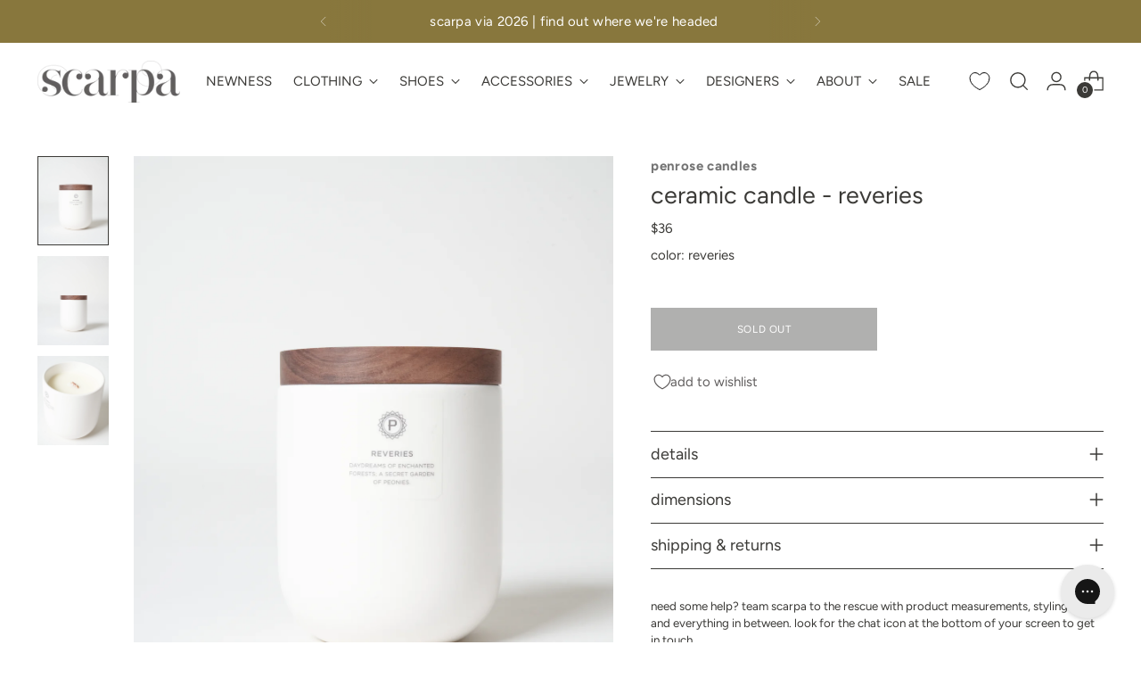

--- FILE ---
content_type: text/javascript; charset=utf-8
request_url: https://thinkscarpa.com/products/penrose-candles-ceramic-candle-reveries.js
body_size: 708
content:
{"id":4511908200519,"title":"ceramic candle - reveries","handle":"penrose-candles-ceramic-candle-reveries","description":"\u003cdiv class=\"tabs\"\u003e\n\u003ca href=\"#tab-desc\" class=\"tab active\"\u003edescription\u003c\/a\u003e\u003ca href=\"#tab-notes\" class=\"tab\"\u003enotes\/sizing\u003c\/a\u003e\u003ca href=\"#tab-ship\" class=\"tab\"\u003eshipping\u003c\/a\u003e\n\u003cdiv id=\"tab-desc\" class=\"tab-content active\"\u003epenrose candles ceramic candle - reveries \n\u003cul\u003e\n\u003cli\u003enatural USA-grown soy wax\u003c\/li\u003e\n\u003cli\u003epeonies - fir - leather - white musk\u003c\/li\u003e\n\u003cli\u003efine fragrances and essential oils\u003c\/li\u003e\n\u003cli\u003ecrackling wood wick\u003c\/li\u003e\n\u003cli\u003evegan and phthalate-free\u003c\/li\u003e\n\u003cli\u003ewalnut lid \u2028\u003c\/li\u003e\n\u003cli\u003e65 hour burn time \u2028\u003c\/li\u003e\n\u003cli\u003ehand blended and poured by Penrose Candles in Portland, Oregon \u003c\/li\u003e\n\u003c\/ul\u003e\n\u003cdiv id=\"tab-notes\" class=\"tab-content\"\u003e\u003cli\u003e10 oz\u003c\/li\u003e\u003c\/div\u003e\n\u003cdiv id=\"tab-ship\" class=\"tab-content active\"\u003eall available inventory will ship within 1 business day. free ground shipping on orders over $300. \u003ca href=\"https:\/\/thinkscarpa.com\/pages\/need-help\" target=\"_blank\" rel=\"noopener noreferrer\"\u003eshipping rates and return policy.\u003c\/a\u003e\n\u003c\/div\u003e\n\u003c\/div\u003e\n\u003c\/div\u003e","published_at":"2020-07-09T15:10:26-04:00","created_at":"2020-03-04T15:50:36-05:00","vendor":"penrose candles","type":"Accessories - Home + Gift","tags":["20offfordarden","25offtest","home","meta-related-collection-penrose-candles","ready to publish","under150","vendor-penrose-candles"],"price":3600,"price_min":3600,"price_max":3600,"available":false,"price_varies":false,"compare_at_price":null,"compare_at_price_min":0,"compare_at_price_max":0,"compare_at_price_varies":false,"variants":[{"id":31820212109383,"title":"one size \/ reveries","option1":"one size","option2":"reveries","option3":null,"sku":"140785","requires_shipping":true,"taxable":true,"featured_image":null,"available":false,"name":"ceramic candle - reveries - one size \/ reveries","public_title":"one size \/ reveries","options":["one size","reveries"],"price":3600,"weight":737,"compare_at_price":null,"inventory_quantity":0,"inventory_management":"shopify","inventory_policy":"deny","barcode":null,"requires_selling_plan":false,"selling_plan_allocations":[]}],"images":["\/\/cdn.shopify.com\/s\/files\/1\/0096\/4892\/products\/penrose_candles_ceramic_candle_reveries-1.jpg?v=1605709261","\/\/cdn.shopify.com\/s\/files\/1\/0096\/4892\/products\/penrose_candles_ceramic_candle_reveries-2.jpg?v=1605709261","\/\/cdn.shopify.com\/s\/files\/1\/0096\/4892\/products\/penrose_candles_ceramic_candle_reveries-3.jpg?v=1605709261"],"featured_image":"\/\/cdn.shopify.com\/s\/files\/1\/0096\/4892\/products\/penrose_candles_ceramic_candle_reveries-1.jpg?v=1605709261","options":[{"name":"Size","position":1,"values":["one size"]},{"name":"Color","position":2,"values":["reveries"]}],"url":"\/products\/penrose-candles-ceramic-candle-reveries","media":[{"alt":"ceramic candle - reveries","id":7749628002375,"position":1,"preview_image":{"aspect_ratio":0.8,"height":4500,"width":3600,"src":"https:\/\/cdn.shopify.com\/s\/files\/1\/0096\/4892\/products\/penrose_candles_ceramic_candle_reveries-1.jpg?v=1605709261"},"aspect_ratio":0.8,"height":4500,"media_type":"image","src":"https:\/\/cdn.shopify.com\/s\/files\/1\/0096\/4892\/products\/penrose_candles_ceramic_candle_reveries-1.jpg?v=1605709261","width":3600},{"alt":"ceramic candle - reveries","id":7749628428359,"position":2,"preview_image":{"aspect_ratio":0.8,"height":4500,"width":3600,"src":"https:\/\/cdn.shopify.com\/s\/files\/1\/0096\/4892\/products\/penrose_candles_ceramic_candle_reveries-2.jpg?v=1605709261"},"aspect_ratio":0.8,"height":4500,"media_type":"image","src":"https:\/\/cdn.shopify.com\/s\/files\/1\/0096\/4892\/products\/penrose_candles_ceramic_candle_reveries-2.jpg?v=1605709261","width":3600},{"alt":"ceramic candle - reveries","id":7749629804615,"position":3,"preview_image":{"aspect_ratio":0.8,"height":4500,"width":3600,"src":"https:\/\/cdn.shopify.com\/s\/files\/1\/0096\/4892\/products\/penrose_candles_ceramic_candle_reveries-3.jpg?v=1605709261"},"aspect_ratio":0.8,"height":4500,"media_type":"image","src":"https:\/\/cdn.shopify.com\/s\/files\/1\/0096\/4892\/products\/penrose_candles_ceramic_candle_reveries-3.jpg?v=1605709261","width":3600}],"requires_selling_plan":false,"selling_plan_groups":[]}